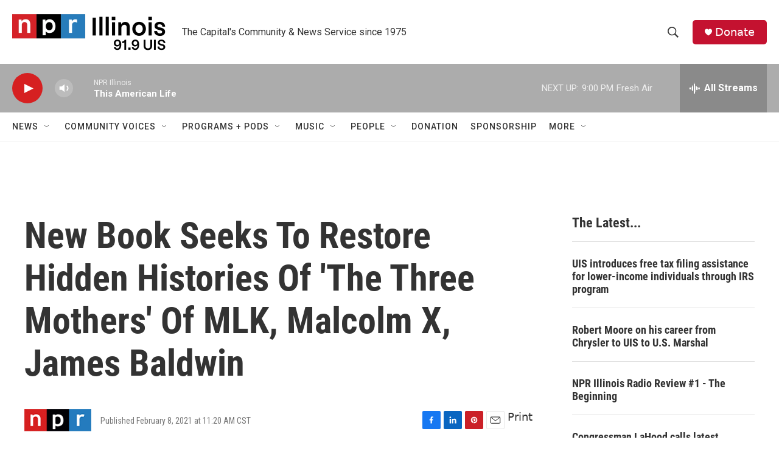

--- FILE ---
content_type: text/html; charset=utf-8
request_url: https://www.google.com/recaptcha/api2/aframe
body_size: 268
content:
<!DOCTYPE HTML><html><head><meta http-equiv="content-type" content="text/html; charset=UTF-8"></head><body><script nonce="lBBXS6SDt64sZ3-jy_KNSA">/** Anti-fraud and anti-abuse applications only. See google.com/recaptcha */ try{var clients={'sodar':'https://pagead2.googlesyndication.com/pagead/sodar?'};window.addEventListener("message",function(a){try{if(a.source===window.parent){var b=JSON.parse(a.data);var c=clients[b['id']];if(c){var d=document.createElement('img');d.src=c+b['params']+'&rc='+(localStorage.getItem("rc::a")?sessionStorage.getItem("rc::b"):"");window.document.body.appendChild(d);sessionStorage.setItem("rc::e",parseInt(sessionStorage.getItem("rc::e")||0)+1);localStorage.setItem("rc::h",'1769482256553');}}}catch(b){}});window.parent.postMessage("_grecaptcha_ready", "*");}catch(b){}</script></body></html>